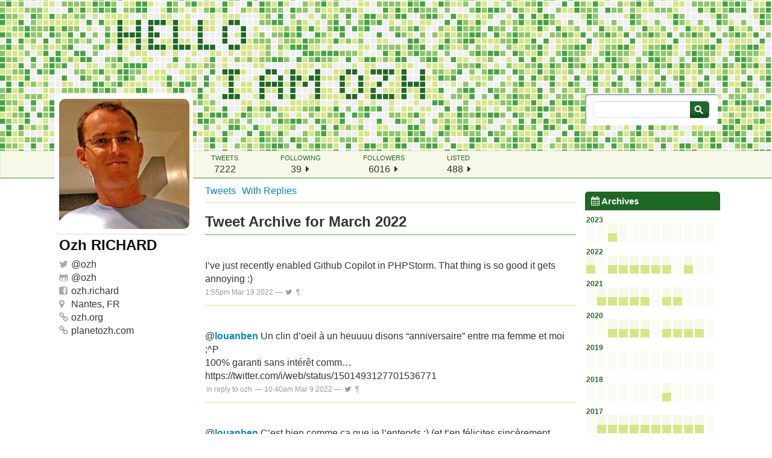

--- FILE ---
content_type: text/html; charset=UTF-8
request_url: https://planetozh.com/tweets/date/2022/03
body_size: 10409
content:
<!DOCTYPE html PUBLIC "-//W3C//DTD XHTML 1.0 Strict//EN" "http://www.w3.org/TR/xhtml1/DTD/xhtml1-strict.dtd">
<html xmlns="http://www.w3.org/1999/xhtml" lang="en-US">
<head>
  <meta http-equiv="Content-Type" content="text/html; charset=UTF-8" />
  <title>March | 2022 |  Ozh&#039; Tweets</title>
  <link rel="stylesheet" href="https://planetozh.com/tweets/wp-content/themes/tweets/style.css" type="text/css" media="screen" />
  <link rel="stylesheet" href="https://planetozh.com/tweets/wp-content/themes/tweets/css/font-awesome.min.css" type="text/css" media="screen" />
<meta name='robots' content='max-image-preview:large' />
<style id='wp-img-auto-sizes-contain-inline-css' type='text/css'>
img:is([sizes=auto i],[sizes^="auto," i]){contain-intrinsic-size:3000px 1500px}
/*# sourceURL=wp-img-auto-sizes-contain-inline-css */
</style>
<style id='wp-emoji-styles-inline-css' type='text/css'>

	img.wp-smiley, img.emoji {
		display: inline !important;
		border: none !important;
		box-shadow: none !important;
		height: 1em !important;
		width: 1em !important;
		margin: 0 0.07em !important;
		vertical-align: -0.1em !important;
		background: none !important;
		padding: 0 !important;
	}
/*# sourceURL=wp-emoji-styles-inline-css */
</style>
<style id='wp-block-library-inline-css' type='text/css'>
:root{--wp-block-synced-color:#7a00df;--wp-block-synced-color--rgb:122,0,223;--wp-bound-block-color:var(--wp-block-synced-color);--wp-editor-canvas-background:#ddd;--wp-admin-theme-color:#007cba;--wp-admin-theme-color--rgb:0,124,186;--wp-admin-theme-color-darker-10:#006ba1;--wp-admin-theme-color-darker-10--rgb:0,107,160.5;--wp-admin-theme-color-darker-20:#005a87;--wp-admin-theme-color-darker-20--rgb:0,90,135;--wp-admin-border-width-focus:2px}@media (min-resolution:192dpi){:root{--wp-admin-border-width-focus:1.5px}}.wp-element-button{cursor:pointer}:root .has-very-light-gray-background-color{background-color:#eee}:root .has-very-dark-gray-background-color{background-color:#313131}:root .has-very-light-gray-color{color:#eee}:root .has-very-dark-gray-color{color:#313131}:root .has-vivid-green-cyan-to-vivid-cyan-blue-gradient-background{background:linear-gradient(135deg,#00d084,#0693e3)}:root .has-purple-crush-gradient-background{background:linear-gradient(135deg,#34e2e4,#4721fb 50%,#ab1dfe)}:root .has-hazy-dawn-gradient-background{background:linear-gradient(135deg,#faaca8,#dad0ec)}:root .has-subdued-olive-gradient-background{background:linear-gradient(135deg,#fafae1,#67a671)}:root .has-atomic-cream-gradient-background{background:linear-gradient(135deg,#fdd79a,#004a59)}:root .has-nightshade-gradient-background{background:linear-gradient(135deg,#330968,#31cdcf)}:root .has-midnight-gradient-background{background:linear-gradient(135deg,#020381,#2874fc)}:root{--wp--preset--font-size--normal:16px;--wp--preset--font-size--huge:42px}.has-regular-font-size{font-size:1em}.has-larger-font-size{font-size:2.625em}.has-normal-font-size{font-size:var(--wp--preset--font-size--normal)}.has-huge-font-size{font-size:var(--wp--preset--font-size--huge)}.has-text-align-center{text-align:center}.has-text-align-left{text-align:left}.has-text-align-right{text-align:right}.has-fit-text{white-space:nowrap!important}#end-resizable-editor-section{display:none}.aligncenter{clear:both}.items-justified-left{justify-content:flex-start}.items-justified-center{justify-content:center}.items-justified-right{justify-content:flex-end}.items-justified-space-between{justify-content:space-between}.screen-reader-text{border:0;clip-path:inset(50%);height:1px;margin:-1px;overflow:hidden;padding:0;position:absolute;width:1px;word-wrap:normal!important}.screen-reader-text:focus{background-color:#ddd;clip-path:none;color:#444;display:block;font-size:1em;height:auto;left:5px;line-height:normal;padding:15px 23px 14px;text-decoration:none;top:5px;width:auto;z-index:100000}html :where(.has-border-color){border-style:solid}html :where([style*=border-top-color]){border-top-style:solid}html :where([style*=border-right-color]){border-right-style:solid}html :where([style*=border-bottom-color]){border-bottom-style:solid}html :where([style*=border-left-color]){border-left-style:solid}html :where([style*=border-width]){border-style:solid}html :where([style*=border-top-width]){border-top-style:solid}html :where([style*=border-right-width]){border-right-style:solid}html :where([style*=border-bottom-width]){border-bottom-style:solid}html :where([style*=border-left-width]){border-left-style:solid}html :where(img[class*=wp-image-]){height:auto;max-width:100%}:where(figure){margin:0 0 1em}html :where(.is-position-sticky){--wp-admin--admin-bar--position-offset:var(--wp-admin--admin-bar--height,0px)}@media screen and (max-width:600px){html :where(.is-position-sticky){--wp-admin--admin-bar--position-offset:0px}}

/*# sourceURL=wp-block-library-inline-css */
</style><style id='global-styles-inline-css' type='text/css'>
:root{--wp--preset--aspect-ratio--square: 1;--wp--preset--aspect-ratio--4-3: 4/3;--wp--preset--aspect-ratio--3-4: 3/4;--wp--preset--aspect-ratio--3-2: 3/2;--wp--preset--aspect-ratio--2-3: 2/3;--wp--preset--aspect-ratio--16-9: 16/9;--wp--preset--aspect-ratio--9-16: 9/16;--wp--preset--color--black: #000000;--wp--preset--color--cyan-bluish-gray: #abb8c3;--wp--preset--color--white: #ffffff;--wp--preset--color--pale-pink: #f78da7;--wp--preset--color--vivid-red: #cf2e2e;--wp--preset--color--luminous-vivid-orange: #ff6900;--wp--preset--color--luminous-vivid-amber: #fcb900;--wp--preset--color--light-green-cyan: #7bdcb5;--wp--preset--color--vivid-green-cyan: #00d084;--wp--preset--color--pale-cyan-blue: #8ed1fc;--wp--preset--color--vivid-cyan-blue: #0693e3;--wp--preset--color--vivid-purple: #9b51e0;--wp--preset--gradient--vivid-cyan-blue-to-vivid-purple: linear-gradient(135deg,rgb(6,147,227) 0%,rgb(155,81,224) 100%);--wp--preset--gradient--light-green-cyan-to-vivid-green-cyan: linear-gradient(135deg,rgb(122,220,180) 0%,rgb(0,208,130) 100%);--wp--preset--gradient--luminous-vivid-amber-to-luminous-vivid-orange: linear-gradient(135deg,rgb(252,185,0) 0%,rgb(255,105,0) 100%);--wp--preset--gradient--luminous-vivid-orange-to-vivid-red: linear-gradient(135deg,rgb(255,105,0) 0%,rgb(207,46,46) 100%);--wp--preset--gradient--very-light-gray-to-cyan-bluish-gray: linear-gradient(135deg,rgb(238,238,238) 0%,rgb(169,184,195) 100%);--wp--preset--gradient--cool-to-warm-spectrum: linear-gradient(135deg,rgb(74,234,220) 0%,rgb(151,120,209) 20%,rgb(207,42,186) 40%,rgb(238,44,130) 60%,rgb(251,105,98) 80%,rgb(254,248,76) 100%);--wp--preset--gradient--blush-light-purple: linear-gradient(135deg,rgb(255,206,236) 0%,rgb(152,150,240) 100%);--wp--preset--gradient--blush-bordeaux: linear-gradient(135deg,rgb(254,205,165) 0%,rgb(254,45,45) 50%,rgb(107,0,62) 100%);--wp--preset--gradient--luminous-dusk: linear-gradient(135deg,rgb(255,203,112) 0%,rgb(199,81,192) 50%,rgb(65,88,208) 100%);--wp--preset--gradient--pale-ocean: linear-gradient(135deg,rgb(255,245,203) 0%,rgb(182,227,212) 50%,rgb(51,167,181) 100%);--wp--preset--gradient--electric-grass: linear-gradient(135deg,rgb(202,248,128) 0%,rgb(113,206,126) 100%);--wp--preset--gradient--midnight: linear-gradient(135deg,rgb(2,3,129) 0%,rgb(40,116,252) 100%);--wp--preset--font-size--small: 13px;--wp--preset--font-size--medium: 20px;--wp--preset--font-size--large: 36px;--wp--preset--font-size--x-large: 42px;--wp--preset--spacing--20: 0.44rem;--wp--preset--spacing--30: 0.67rem;--wp--preset--spacing--40: 1rem;--wp--preset--spacing--50: 1.5rem;--wp--preset--spacing--60: 2.25rem;--wp--preset--spacing--70: 3.38rem;--wp--preset--spacing--80: 5.06rem;--wp--preset--shadow--natural: 6px 6px 9px rgba(0, 0, 0, 0.2);--wp--preset--shadow--deep: 12px 12px 50px rgba(0, 0, 0, 0.4);--wp--preset--shadow--sharp: 6px 6px 0px rgba(0, 0, 0, 0.2);--wp--preset--shadow--outlined: 6px 6px 0px -3px rgb(255, 255, 255), 6px 6px rgb(0, 0, 0);--wp--preset--shadow--crisp: 6px 6px 0px rgb(0, 0, 0);}:where(.is-layout-flex){gap: 0.5em;}:where(.is-layout-grid){gap: 0.5em;}body .is-layout-flex{display: flex;}.is-layout-flex{flex-wrap: wrap;align-items: center;}.is-layout-flex > :is(*, div){margin: 0;}body .is-layout-grid{display: grid;}.is-layout-grid > :is(*, div){margin: 0;}:where(.wp-block-columns.is-layout-flex){gap: 2em;}:where(.wp-block-columns.is-layout-grid){gap: 2em;}:where(.wp-block-post-template.is-layout-flex){gap: 1.25em;}:where(.wp-block-post-template.is-layout-grid){gap: 1.25em;}.has-black-color{color: var(--wp--preset--color--black) !important;}.has-cyan-bluish-gray-color{color: var(--wp--preset--color--cyan-bluish-gray) !important;}.has-white-color{color: var(--wp--preset--color--white) !important;}.has-pale-pink-color{color: var(--wp--preset--color--pale-pink) !important;}.has-vivid-red-color{color: var(--wp--preset--color--vivid-red) !important;}.has-luminous-vivid-orange-color{color: var(--wp--preset--color--luminous-vivid-orange) !important;}.has-luminous-vivid-amber-color{color: var(--wp--preset--color--luminous-vivid-amber) !important;}.has-light-green-cyan-color{color: var(--wp--preset--color--light-green-cyan) !important;}.has-vivid-green-cyan-color{color: var(--wp--preset--color--vivid-green-cyan) !important;}.has-pale-cyan-blue-color{color: var(--wp--preset--color--pale-cyan-blue) !important;}.has-vivid-cyan-blue-color{color: var(--wp--preset--color--vivid-cyan-blue) !important;}.has-vivid-purple-color{color: var(--wp--preset--color--vivid-purple) !important;}.has-black-background-color{background-color: var(--wp--preset--color--black) !important;}.has-cyan-bluish-gray-background-color{background-color: var(--wp--preset--color--cyan-bluish-gray) !important;}.has-white-background-color{background-color: var(--wp--preset--color--white) !important;}.has-pale-pink-background-color{background-color: var(--wp--preset--color--pale-pink) !important;}.has-vivid-red-background-color{background-color: var(--wp--preset--color--vivid-red) !important;}.has-luminous-vivid-orange-background-color{background-color: var(--wp--preset--color--luminous-vivid-orange) !important;}.has-luminous-vivid-amber-background-color{background-color: var(--wp--preset--color--luminous-vivid-amber) !important;}.has-light-green-cyan-background-color{background-color: var(--wp--preset--color--light-green-cyan) !important;}.has-vivid-green-cyan-background-color{background-color: var(--wp--preset--color--vivid-green-cyan) !important;}.has-pale-cyan-blue-background-color{background-color: var(--wp--preset--color--pale-cyan-blue) !important;}.has-vivid-cyan-blue-background-color{background-color: var(--wp--preset--color--vivid-cyan-blue) !important;}.has-vivid-purple-background-color{background-color: var(--wp--preset--color--vivid-purple) !important;}.has-black-border-color{border-color: var(--wp--preset--color--black) !important;}.has-cyan-bluish-gray-border-color{border-color: var(--wp--preset--color--cyan-bluish-gray) !important;}.has-white-border-color{border-color: var(--wp--preset--color--white) !important;}.has-pale-pink-border-color{border-color: var(--wp--preset--color--pale-pink) !important;}.has-vivid-red-border-color{border-color: var(--wp--preset--color--vivid-red) !important;}.has-luminous-vivid-orange-border-color{border-color: var(--wp--preset--color--luminous-vivid-orange) !important;}.has-luminous-vivid-amber-border-color{border-color: var(--wp--preset--color--luminous-vivid-amber) !important;}.has-light-green-cyan-border-color{border-color: var(--wp--preset--color--light-green-cyan) !important;}.has-vivid-green-cyan-border-color{border-color: var(--wp--preset--color--vivid-green-cyan) !important;}.has-pale-cyan-blue-border-color{border-color: var(--wp--preset--color--pale-cyan-blue) !important;}.has-vivid-cyan-blue-border-color{border-color: var(--wp--preset--color--vivid-cyan-blue) !important;}.has-vivid-purple-border-color{border-color: var(--wp--preset--color--vivid-purple) !important;}.has-vivid-cyan-blue-to-vivid-purple-gradient-background{background: var(--wp--preset--gradient--vivid-cyan-blue-to-vivid-purple) !important;}.has-light-green-cyan-to-vivid-green-cyan-gradient-background{background: var(--wp--preset--gradient--light-green-cyan-to-vivid-green-cyan) !important;}.has-luminous-vivid-amber-to-luminous-vivid-orange-gradient-background{background: var(--wp--preset--gradient--luminous-vivid-amber-to-luminous-vivid-orange) !important;}.has-luminous-vivid-orange-to-vivid-red-gradient-background{background: var(--wp--preset--gradient--luminous-vivid-orange-to-vivid-red) !important;}.has-very-light-gray-to-cyan-bluish-gray-gradient-background{background: var(--wp--preset--gradient--very-light-gray-to-cyan-bluish-gray) !important;}.has-cool-to-warm-spectrum-gradient-background{background: var(--wp--preset--gradient--cool-to-warm-spectrum) !important;}.has-blush-light-purple-gradient-background{background: var(--wp--preset--gradient--blush-light-purple) !important;}.has-blush-bordeaux-gradient-background{background: var(--wp--preset--gradient--blush-bordeaux) !important;}.has-luminous-dusk-gradient-background{background: var(--wp--preset--gradient--luminous-dusk) !important;}.has-pale-ocean-gradient-background{background: var(--wp--preset--gradient--pale-ocean) !important;}.has-electric-grass-gradient-background{background: var(--wp--preset--gradient--electric-grass) !important;}.has-midnight-gradient-background{background: var(--wp--preset--gradient--midnight) !important;}.has-small-font-size{font-size: var(--wp--preset--font-size--small) !important;}.has-medium-font-size{font-size: var(--wp--preset--font-size--medium) !important;}.has-large-font-size{font-size: var(--wp--preset--font-size--large) !important;}.has-x-large-font-size{font-size: var(--wp--preset--font-size--x-large) !important;}
/*# sourceURL=global-styles-inline-css */
</style>

<style id='classic-theme-styles-inline-css' type='text/css'>
/*! This file is auto-generated */
.wp-block-button__link{color:#fff;background-color:#32373c;border-radius:9999px;box-shadow:none;text-decoration:none;padding:calc(.667em + 2px) calc(1.333em + 2px);font-size:1.125em}.wp-block-file__button{background:#32373c;color:#fff;text-decoration:none}
/*# sourceURL=/wp-includes/css/classic-themes.min.css */
</style>
<script type="text/javascript" src="https://planetozh.com/tweets/wp-includes/js/jquery/jquery.min.js?ver=3.7.1" id="jquery-core-js"></script>
<script type="text/javascript" src="https://planetozh.com/tweets/wp-includes/js/jquery/jquery-migrate.min.js?ver=3.4.1" id="jquery-migrate-js"></script>
<link rel="https://api.w.org/" href="https://planetozh.com/tweets/wp-json/" /><link rel="EditURI" type="application/rsd+xml" title="RSD" href="https://planetozh.com/tweets/xmlrpc.php?rsd" />
<meta name="generator" content="WordPress 6.9" />
</head>
<body class="archive date wp-theme-tweets">

<div id="header">
<a href="https://planetozh.com/tweets" title="Back home"></a>
</div>

<div id="stats-wrap">
    <ul id="stats-header">
        <li id="tiny-name">Ozh <a href="https://twitter.com/ozh">@ozh</a></li>
        <li><span class="what">tweets</span><span class="much">7222</span></li>
        <li><span class="what">following</span><span class="much">39 <a href="https://twitter.com/ozh/following"><i class="fa fa-caret-right"></i></a></span></li>
        <li><span class="what">followers</span><span class="much">6016 <a href="https://twitter.com/ozh/followers"><i class="fa fa-caret-right"></i></a></span></li>
        <li><span class="what">listed</span><span class="much">488 <a href="https://twitter.com/ozh/memberships"><i class="fa fa-caret-right"></i></a></span></li>
    </ul>
</div>

<!-- !BEGIN #container -->
<div id="container">

<!-- !BEGIN #content -->
<div id="content">

<!-- !BEGIN #user -->
<div id="user">
    <div id="user-pic">
        <a href="https://twitter.com/ozh" class="avatar"></a>
    </div>
    <div id="user-info">
        <ul>
            <li class="user-realname">Ozh RICHARD</li>
            <li class="username"><i class="fa fa-twitter"></i>@<a href="https://twitter.com/ozh">ozh</a></li>
            <li class="username"><i class="fa fa-github-alt"></i>@<a href="https://github.com/ozh">ozh</a></li>
            <li class="username"><i class="fa fa-facebook-square"></i><a href="https://www.facebook.com/ozh.richard">ozh.richard</a></li>
            <li class="user-loc"><i class="fa fa-map-marker"></i>Nantes, FR</li>
            <li class="user-url"><i class="fa fa-link"></i><a href="http://ozh.org">ozh.org</a></li>
            <li class="user-url"><i class="fa fa-link"></i><a href="http://planetozh.com">planetozh.com</a></li>
        </ul>
    </div>
</div>
<!-- END #user -->

<div id="stream_toggle">
<ul>
    <li>
        <a href="https://planetozh.com/tweets">Tweets</a>    </li>
    <li>
        <a href="with-replies">With Replies</a>    </li>
</ul>
</div>


<!-- !BEGIN #tweets -->
<div id="tweets">
<h2>Tweet Archive for  March 2022</h2>

  <div class="post-13540 post type-post status-publish format-standard hentry category-uncategorized" id="post-13540">
    <div class="tweet">
      <p>I&#8217;ve just recently enabled Github Copilot in PHPStorm. That thing is so good it gets annoying :)</p>
    </div>
    <p class="meta">
                1:55pm Mar 19 2022    &mdash; <a href="https://twitter.com/ozh/statuses/1505165951049904133" title="Original on Twitter"><i class="fa fa-twitter"></i></a>
    <a href="https://planetozh.com/tweets/13540" title="Permalink" rel="bookmark">&#0182;</a>
    </p>
  </div>

  <div class="post-13539 post type-post status-publish format-standard hentry category-uncategorized" id="post-13539">
    <div class="tweet">
      <p><span class="username username_linked">@<a href="https://twitter.com/louanben" title="Louan IN PARIS">louanben</a></span> Un clin d&#8217;oeil à un heuuuu disons &#8220;anniversaire&#8221; entre ma femme et moi ;^P<br />
100% garanti sans intérêt comm… </p>
<p>https://twitter.com/i/web/status/1501493127701536771</p>
    </div>
    <p class="meta">
        <a href="https://twitter.com/ozh/statuses/1501492793318985728" rel="nofollow" class="ozh_ta_in_reply">in reply to ozh</a>            &mdash;
        10:40am Mar 9 2022    &mdash; <a href="https://twitter.com/ozh/statuses/1501493127701536771" title="Original on Twitter"><i class="fa fa-twitter"></i></a>
    <a href="https://planetozh.com/tweets/13539" title="Permalink" rel="bookmark">&#0182;</a>
    </p>
  </div>

  <div class="post-13538 post type-post status-publish format-standard hentry category-uncategorized" id="post-13538">
    <div class="tweet">
      <p><span class="username username_linked">@<a href="https://twitter.com/louanben" title="Louan">louanben</a></span> C&#8217;est bien comme ça que je l&#8217;entends :) (et t&#8217;en félicites sincèrement d&#8217;ailleurs, ça reste dans l&#8217;esprit… </p>
<p>https://twitter.com/i/web/status/1501492793318985728</p>
    </div>
    <p class="meta">
        <a href="https://twitter.com/louanben/statuses/1501491879170433027" rel="nofollow" class="ozh_ta_in_reply">in reply to louanben</a>            &mdash;
        10:39am Mar 9 2022    &mdash; <a href="https://twitter.com/ozh/statuses/1501492793318985728" title="Original on Twitter"><i class="fa fa-twitter"></i></a>
    <a href="https://planetozh.com/tweets/13538" title="Permalink" rel="bookmark">&#0182;</a>
    </p>
  </div>

  <div class="post-13537 post type-post status-publish format-standard hentry category-uncategorized" id="post-13537">
    <div class="tweet">
      <p><span class="username username_linked">@<a href="https://twitter.com/louanben" title="Louan IN PARIS">louanben</a></span> très fan de ton WordleFR et très fan du mot d&#8217;hier. Qui, du coup, m&#8217;amène à une question sérieuse: tu env… </p>
<p>https://twitter.com/i/web/status/1501490669273198600</p>
    </div>
    <p class="meta">
                10:30am Mar 9 2022    &mdash; <a href="https://twitter.com/ozh/statuses/1501490669273198600" title="Original on Twitter"><i class="fa fa-twitter"></i></a>
    <a href="https://planetozh.com/tweets/13537" title="Permalink" rel="bookmark">&#0182;</a>
    </p>
  </div>


    <div class="pagination">
      <div class="older"></div>
      <div class="newer"></div>
    </div>

</div>
<!-- END #tweets -->


</div>
<!-- END #content -->

<div id="sidebar">

<form method="get" id="searchform" action="/tweets/">
  <input type="text" name="s" id="s" value="" class="txt" /><input type="submit" id="searchsubmit" value="&nbsp;" class="btn" />
</form>
  <div id="nav">
  
    <h2><i class="fa fa-calendar"></i> Archives</h2>
	    <div id='archives'>
    <div class="archive_year"><span class="archive_year_label">2023<span class="archive_year_count">2 tweets</span></span><ol><li class='empty'></li><li class='empty'></li><li class='not_empty'><a href='https://planetozh.com/tweets/date/2023/03' title='03/2023 : 2 tweets'><span class='bar_wrap'><span class='bar' style='height:80%'></span></span><span class='label'>03</span></a></li><li class='empty'></li><li class='empty'></li><li class='empty'></li><li class='empty'></li><li class='empty'></li><li class='empty'></li><li class='empty'></li><li class='empty'></li><li class='empty'></li></ol></div><div class="archive_year"><span class="archive_year_label">2022<span class="archive_year_count">34 tweets</span></span><ol><li class='not_empty'><a href='https://planetozh.com/tweets/date/2022/01' title='01/2022 : 1 tweets'><span class='bar_wrap'><span class='bar' style='height:80%'></span></span><span class='label'>01</span></a></li><li class='empty'></li><li class='not_empty'><a href='https://planetozh.com/tweets/date/2022/03' title='03/2022 : 4 tweets'><span class='bar_wrap'><span class='bar' style='height:80%'></span></span><span class='label'>03</span></a></li><li class='not_empty'><a href='https://planetozh.com/tweets/date/2022/04' title='04/2022 : 14 tweets'><span class='bar_wrap'><span class='bar' style='height:80%'></span></span><span class='label'>04</span></a></li><li class='not_empty'><a href='https://planetozh.com/tweets/date/2022/05' title='05/2022 : 1 tweets'><span class='bar_wrap'><span class='bar' style='height:80%'></span></span><span class='label'>05</span></a></li><li class='not_empty'><a href='https://planetozh.com/tweets/date/2022/06' title='06/2022 : 2 tweets'><span class='bar_wrap'><span class='bar' style='height:80%'></span></span><span class='label'>06</span></a></li><li class='not_empty'><a href='https://planetozh.com/tweets/date/2022/07' title='07/2022 : 3 tweets'><span class='bar_wrap'><span class='bar' style='height:80%'></span></span><span class='label'>07</span></a></li><li class='not_empty'><a href='https://planetozh.com/tweets/date/2022/08' title='08/2022 : 6 tweets'><span class='bar_wrap'><span class='bar' style='height:80%'></span></span><span class='label'>08</span></a></li><li class='empty'></li><li class='not_empty'><a href='https://planetozh.com/tweets/date/2022/10' title='10/2022 : 3 tweets'><span class='bar_wrap'><span class='bar' style='height:80%'></span></span><span class='label'>10</span></a></li><li class='empty'></li><li class='empty'></li></ol></div><div class="archive_year"><span class="archive_year_label">2021<span class="archive_year_count">29 tweets</span></span><ol><li class='empty'></li><li class='not_empty'><a href='https://planetozh.com/tweets/date/2021/02' title='02/2021 : 2 tweets'><span class='bar_wrap'><span class='bar' style='height:80%'></span></span><span class='label'>02</span></a></li><li class='not_empty'><a href='https://planetozh.com/tweets/date/2021/03' title='03/2021 : 6 tweets'><span class='bar_wrap'><span class='bar' style='height:80%'></span></span><span class='label'>03</span></a></li><li class='not_empty'><a href='https://planetozh.com/tweets/date/2021/04' title='04/2021 : 4 tweets'><span class='bar_wrap'><span class='bar' style='height:80%'></span></span><span class='label'>04</span></a></li><li class='not_empty'><a href='https://planetozh.com/tweets/date/2021/05' title='05/2021 : 3 tweets'><span class='bar_wrap'><span class='bar' style='height:80%'></span></span><span class='label'>05</span></a></li><li class='not_empty'><a href='https://planetozh.com/tweets/date/2021/06' title='06/2021 : 7 tweets'><span class='bar_wrap'><span class='bar' style='height:80%'></span></span><span class='label'>06</span></a></li><li class='empty'></li><li class='not_empty'><a href='https://planetozh.com/tweets/date/2021/08' title='08/2021 : 5 tweets'><span class='bar_wrap'><span class='bar' style='height:80%'></span></span><span class='label'>08</span></a></li><li class='not_empty'><a href='https://planetozh.com/tweets/date/2021/09' title='09/2021 : 2 tweets'><span class='bar_wrap'><span class='bar' style='height:80%'></span></span><span class='label'>09</span></a></li><li class='empty'></li><li class='empty'></li><li class='empty'></li></ol></div><div class="archive_year"><span class="archive_year_label">2020<span class="archive_year_count">67 tweets</span></span><ol><li class='empty'></li><li class='empty'></li><li class='not_empty'><a href='https://planetozh.com/tweets/date/2020/03' title='03/2020 : 1 tweets'><span class='bar_wrap'><span class='bar' style='height:80%'></span></span><span class='label'>03</span></a></li><li class='not_empty'><a href='https://planetozh.com/tweets/date/2020/04' title='04/2020 : 7 tweets'><span class='bar_wrap'><span class='bar' style='height:80%'></span></span><span class='label'>04</span></a></li><li class='not_empty'><a href='https://planetozh.com/tweets/date/2020/05' title='05/2020 : 18 tweets'><span class='bar_wrap'><span class='bar' style='height:80%'></span></span><span class='label'>05</span></a></li><li class='not_empty'><a href='https://planetozh.com/tweets/date/2020/06' title='06/2020 : 19 tweets'><span class='bar_wrap'><span class='bar' style='height:80%'></span></span><span class='label'>06</span></a></li><li class='empty'></li><li class='not_empty'><a href='https://planetozh.com/tweets/date/2020/08' title='08/2020 : 3 tweets'><span class='bar_wrap'><span class='bar' style='height:80%'></span></span><span class='label'>08</span></a></li><li class='not_empty'><a href='https://planetozh.com/tweets/date/2020/09' title='09/2020 : 1 tweets'><span class='bar_wrap'><span class='bar' style='height:80%'></span></span><span class='label'>09</span></a></li><li class='not_empty'><a href='https://planetozh.com/tweets/date/2020/10' title='10/2020 : 12 tweets'><span class='bar_wrap'><span class='bar' style='height:80%'></span></span><span class='label'>10</span></a></li><li class='not_empty'><a href='https://planetozh.com/tweets/date/2020/11' title='11/2020 : 6 tweets'><span class='bar_wrap'><span class='bar' style='height:80%'></span></span><span class='label'>11</span></a></li><li class='empty'></li></ol></div><div class="archive_year"><span class="archive_year_label">2019</span><ol><li class='empty'></li><li class='empty'></li><li class='empty'></li><li class='empty'></li><li class='empty'></li><li class='empty'></li><li class='empty'></li><li class='empty'></li><li class='empty'></li><li class='empty'></li><li class='empty'></li><li class='empty'></li></ol></div><div class="archive_year"><span class="archive_year_label">2018<span class="archive_year_count">1 tweets</span></span><ol><li class='empty'></li><li class='empty'></li><li class='empty'></li><li class='empty'></li><li class='empty'></li><li class='empty'></li><li class='empty'></li><li class='not_empty'><a href='https://planetozh.com/tweets/date/2018/08' title='08/2018 : 1 tweets'><span class='bar_wrap'><span class='bar' style='height:80%'></span></span><span class='label'>08</span></a></li><li class='empty'></li><li class='empty'></li><li class='empty'></li><li class='empty'></li></ol></div><div class="archive_year"><span class="archive_year_label">2017<span class="archive_year_count">90 tweets</span></span><ol><li class='empty'></li><li class='not_empty'><a href='https://planetozh.com/tweets/date/2017/02' title='02/2017 : 7 tweets'><span class='bar_wrap'><span class='bar' style='height:80%'></span></span><span class='label'>02</span></a></li><li class='not_empty'><a href='https://planetozh.com/tweets/date/2017/03' title='03/2017 : 8 tweets'><span class='bar_wrap'><span class='bar' style='height:80%'></span></span><span class='label'>03</span></a></li><li class='not_empty'><a href='https://planetozh.com/tweets/date/2017/04' title='04/2017 : 16 tweets'><span class='bar_wrap'><span class='bar' style='height:80%'></span></span><span class='label'>04</span></a></li><li class='not_empty'><a href='https://planetozh.com/tweets/date/2017/05' title='05/2017 : 16 tweets'><span class='bar_wrap'><span class='bar' style='height:80%'></span></span><span class='label'>05</span></a></li><li class='not_empty'><a href='https://planetozh.com/tweets/date/2017/06' title='06/2017 : 11 tweets'><span class='bar_wrap'><span class='bar' style='height:80%'></span></span><span class='label'>06</span></a></li><li class='not_empty'><a href='https://planetozh.com/tweets/date/2017/07' title='07/2017 : 4 tweets'><span class='bar_wrap'><span class='bar' style='height:80%'></span></span><span class='label'>07</span></a></li><li class='not_empty'><a href='https://planetozh.com/tweets/date/2017/08' title='08/2017 : 12 tweets'><span class='bar_wrap'><span class='bar' style='height:80%'></span></span><span class='label'>08</span></a></li><li class='not_empty'><a href='https://planetozh.com/tweets/date/2017/09' title='09/2017 : 11 tweets'><span class='bar_wrap'><span class='bar' style='height:80%'></span></span><span class='label'>09</span></a></li><li class='not_empty'><a href='https://planetozh.com/tweets/date/2017/10' title='10/2017 : 2 tweets'><span class='bar_wrap'><span class='bar' style='height:80%'></span></span><span class='label'>10</span></a></li><li class='not_empty'><a href='https://planetozh.com/tweets/date/2017/11' title='11/2017 : 3 tweets'><span class='bar_wrap'><span class='bar' style='height:80%'></span></span><span class='label'>11</span></a></li><li class='empty'></li></ol></div><div class="archive_year"><span class="archive_year_label">2016<span class="archive_year_count">150 tweets</span></span><ol><li class='not_empty'><a href='https://planetozh.com/tweets/date/2016/01' title='01/2016 : 29 tweets'><span class='bar_wrap'><span class='bar' style='height:80%'></span></span><span class='label'>01</span></a></li><li class='not_empty'><a href='https://planetozh.com/tweets/date/2016/02' title='02/2016 : 1 tweets'><span class='bar_wrap'><span class='bar' style='height:80%'></span></span><span class='label'>02</span></a></li><li class='not_empty'><a href='https://planetozh.com/tweets/date/2016/03' title='03/2016 : 26 tweets'><span class='bar_wrap'><span class='bar' style='height:80%'></span></span><span class='label'>03</span></a></li><li class='not_empty'><a href='https://planetozh.com/tweets/date/2016/04' title='04/2016 : 22 tweets'><span class='bar_wrap'><span class='bar' style='height:80%'></span></span><span class='label'>04</span></a></li><li class='not_empty'><a href='https://planetozh.com/tweets/date/2016/05' title='05/2016 : 10 tweets'><span class='bar_wrap'><span class='bar' style='height:80%'></span></span><span class='label'>05</span></a></li><li class='not_empty'><a href='https://planetozh.com/tweets/date/2016/06' title='06/2016 : 13 tweets'><span class='bar_wrap'><span class='bar' style='height:80%'></span></span><span class='label'>06</span></a></li><li class='not_empty'><a href='https://planetozh.com/tweets/date/2016/07' title='07/2016 : 4 tweets'><span class='bar_wrap'><span class='bar' style='height:80%'></span></span><span class='label'>07</span></a></li><li class='not_empty'><a href='https://planetozh.com/tweets/date/2016/08' title='08/2016 : 4 tweets'><span class='bar_wrap'><span class='bar' style='height:80%'></span></span><span class='label'>08</span></a></li><li class='not_empty'><a href='https://planetozh.com/tweets/date/2016/09' title='09/2016 : 13 tweets'><span class='bar_wrap'><span class='bar' style='height:80%'></span></span><span class='label'>09</span></a></li><li class='not_empty'><a href='https://planetozh.com/tweets/date/2016/10' title='10/2016 : 15 tweets'><span class='bar_wrap'><span class='bar' style='height:80%'></span></span><span class='label'>10</span></a></li><li class='not_empty'><a href='https://planetozh.com/tweets/date/2016/11' title='11/2016 : 3 tweets'><span class='bar_wrap'><span class='bar' style='height:80%'></span></span><span class='label'>11</span></a></li><li class='not_empty'><a href='https://planetozh.com/tweets/date/2016/12' title='12/2016 : 10 tweets'><span class='bar_wrap'><span class='bar' style='height:80%'></span></span><span class='label'>12</span></a></li></ol></div><div class="archive_year"><span class="archive_year_label">2015<span class="archive_year_count">449 tweets</span></span><ol><li class='not_empty'><a href='https://planetozh.com/tweets/date/2015/01' title='01/2015 : 124 tweets'><span class='bar_wrap'><span class='bar' style='height:56%'></span></span><span class='label'>01</span></a></li><li class='not_empty'><a href='https://planetozh.com/tweets/date/2015/02' title='02/2015 : 41 tweets'><span class='bar_wrap'><span class='bar' style='height:80%'></span></span><span class='label'>02</span></a></li><li class='not_empty'><a href='https://planetozh.com/tweets/date/2015/03' title='03/2015 : 46 tweets'><span class='bar_wrap'><span class='bar' style='height:80%'></span></span><span class='label'>03</span></a></li><li class='not_empty'><a href='https://planetozh.com/tweets/date/2015/04' title='04/2015 : 62 tweets'><span class='bar_wrap'><span class='bar' style='height:78%'></span></span><span class='label'>04</span></a></li><li class='not_empty'><a href='https://planetozh.com/tweets/date/2015/05' title='05/2015 : 36 tweets'><span class='bar_wrap'><span class='bar' style='height:80%'></span></span><span class='label'>05</span></a></li><li class='not_empty'><a href='https://planetozh.com/tweets/date/2015/06' title='06/2015 : 43 tweets'><span class='bar_wrap'><span class='bar' style='height:80%'></span></span><span class='label'>06</span></a></li><li class='not_empty'><a href='https://planetozh.com/tweets/date/2015/07' title='07/2015 : 5 tweets'><span class='bar_wrap'><span class='bar' style='height:80%'></span></span><span class='label'>07</span></a></li><li class='not_empty'><a href='https://planetozh.com/tweets/date/2015/08' title='08/2015 : 20 tweets'><span class='bar_wrap'><span class='bar' style='height:80%'></span></span><span class='label'>08</span></a></li><li class='not_empty'><a href='https://planetozh.com/tweets/date/2015/09' title='09/2015 : 20 tweets'><span class='bar_wrap'><span class='bar' style='height:80%'></span></span><span class='label'>09</span></a></li><li class='not_empty'><a href='https://planetozh.com/tweets/date/2015/10' title='10/2015 : 13 tweets'><span class='bar_wrap'><span class='bar' style='height:80%'></span></span><span class='label'>10</span></a></li><li class='not_empty'><a href='https://planetozh.com/tweets/date/2015/11' title='11/2015 : 10 tweets'><span class='bar_wrap'><span class='bar' style='height:80%'></span></span><span class='label'>11</span></a></li><li class='not_empty'><a href='https://planetozh.com/tweets/date/2015/12' title='12/2015 : 29 tweets'><span class='bar_wrap'><span class='bar' style='height:80%'></span></span><span class='label'>12</span></a></li></ol></div><div class="archive_year"><span class="archive_year_label">2014<span class="archive_year_count">935 tweets</span></span><ol><li class='not_empty'><a href='https://planetozh.com/tweets/date/2014/01' title='01/2014 : 206 tweets'><span class='bar_wrap'><span class='bar' style='height:26%'></span></span><span class='label'>01</span></a></li><li class='not_empty'><a href='https://planetozh.com/tweets/date/2014/02' title='02/2014 : 117 tweets'><span class='bar_wrap'><span class='bar' style='height:58%'></span></span><span class='label'>02</span></a></li><li class='not_empty'><a href='https://planetozh.com/tweets/date/2014/03' title='03/2014 : 67 tweets'><span class='bar_wrap'><span class='bar' style='height:76%'></span></span><span class='label'>03</span></a></li><li class='not_empty'><a href='https://planetozh.com/tweets/date/2014/04' title='04/2014 : 128 tweets'><span class='bar_wrap'><span class='bar' style='height:54%'></span></span><span class='label'>04</span></a></li><li class='not_empty'><a href='https://planetozh.com/tweets/date/2014/05' title='05/2014 : 54 tweets'><span class='bar_wrap'><span class='bar' style='height:80%'></span></span><span class='label'>05</span></a></li><li class='not_empty'><a href='https://planetozh.com/tweets/date/2014/06' title='06/2014 : 56 tweets'><span class='bar_wrap'><span class='bar' style='height:80%'></span></span><span class='label'>06</span></a></li><li class='not_empty'><a href='https://planetozh.com/tweets/date/2014/07' title='07/2014 : 13 tweets'><span class='bar_wrap'><span class='bar' style='height:80%'></span></span><span class='label'>07</span></a></li><li class='not_empty'><a href='https://planetozh.com/tweets/date/2014/08' title='08/2014 : 30 tweets'><span class='bar_wrap'><span class='bar' style='height:80%'></span></span><span class='label'>08</span></a></li><li class='not_empty'><a href='https://planetozh.com/tweets/date/2014/09' title='09/2014 : 62 tweets'><span class='bar_wrap'><span class='bar' style='height:78%'></span></span><span class='label'>09</span></a></li><li class='not_empty'><a href='https://planetozh.com/tweets/date/2014/10' title='10/2014 : 67 tweets'><span class='bar_wrap'><span class='bar' style='height:76%'></span></span><span class='label'>10</span></a></li><li class='not_empty'><a href='https://planetozh.com/tweets/date/2014/11' title='11/2014 : 68 tweets'><span class='bar_wrap'><span class='bar' style='height:76%'></span></span><span class='label'>11</span></a></li><li class='not_empty'><a href='https://planetozh.com/tweets/date/2014/12' title='12/2014 : 67 tweets'><span class='bar_wrap'><span class='bar' style='height:76%'></span></span><span class='label'>12</span></a></li></ol></div><div class="archive_year"><span class="archive_year_label">2013<span class="archive_year_count">927 tweets</span></span><ol><li class='not_empty'><a href='https://planetozh.com/tweets/date/2013/01' title='01/2013 : 130 tweets'><span class='bar_wrap'><span class='bar' style='height:53%'></span></span><span class='label'>01</span></a></li><li class='not_empty'><a href='https://planetozh.com/tweets/date/2013/02' title='02/2013 : 90 tweets'><span class='bar_wrap'><span class='bar' style='height:68%'></span></span><span class='label'>02</span></a></li><li class='not_empty'><a href='https://planetozh.com/tweets/date/2013/03' title='03/2013 : 69 tweets'><span class='bar_wrap'><span class='bar' style='height:75%'></span></span><span class='label'>03</span></a></li><li class='not_empty'><a href='https://planetozh.com/tweets/date/2013/04' title='04/2013 : 112 tweets'><span class='bar_wrap'><span class='bar' style='height:60%'></span></span><span class='label'>04</span></a></li><li class='not_empty'><a href='https://planetozh.com/tweets/date/2013/05' title='05/2013 : 101 tweets'><span class='bar_wrap'><span class='bar' style='height:64%'></span></span><span class='label'>05</span></a></li><li class='not_empty'><a href='https://planetozh.com/tweets/date/2013/06' title='06/2013 : 92 tweets'><span class='bar_wrap'><span class='bar' style='height:67%'></span></span><span class='label'>06</span></a></li><li class='not_empty'><a href='https://planetozh.com/tweets/date/2013/07' title='07/2013 : 16 tweets'><span class='bar_wrap'><span class='bar' style='height:80%'></span></span><span class='label'>07</span></a></li><li class='not_empty'><a href='https://planetozh.com/tweets/date/2013/08' title='08/2013 : 42 tweets'><span class='bar_wrap'><span class='bar' style='height:80%'></span></span><span class='label'>08</span></a></li><li class='not_empty'><a href='https://planetozh.com/tweets/date/2013/09' title='09/2013 : 35 tweets'><span class='bar_wrap'><span class='bar' style='height:80%'></span></span><span class='label'>09</span></a></li><li class='not_empty'><a href='https://planetozh.com/tweets/date/2013/10' title='10/2013 : 79 tweets'><span class='bar_wrap'><span class='bar' style='height:72%'></span></span><span class='label'>10</span></a></li><li class='not_empty'><a href='https://planetozh.com/tweets/date/2013/11' title='11/2013 : 84 tweets'><span class='bar_wrap'><span class='bar' style='height:70%'></span></span><span class='label'>11</span></a></li><li class='not_empty'><a href='https://planetozh.com/tweets/date/2013/12' title='12/2013 : 77 tweets'><span class='bar_wrap'><span class='bar' style='height:73%'></span></span><span class='label'>12</span></a></li></ol></div><div class="archive_year"><span class="archive_year_label">2012<span class="archive_year_count">796 tweets</span></span><ol><li class='not_empty'><a href='https://planetozh.com/tweets/date/2012/01' title='01/2012 : 39 tweets'><span class='bar_wrap'><span class='bar' style='height:80%'></span></span><span class='label'>01</span></a></li><li class='not_empty'><a href='https://planetozh.com/tweets/date/2012/02' title='02/2012 : 35 tweets'><span class='bar_wrap'><span class='bar' style='height:80%'></span></span><span class='label'>02</span></a></li><li class='not_empty'><a href='https://planetozh.com/tweets/date/2012/03' title='03/2012 : 29 tweets'><span class='bar_wrap'><span class='bar' style='height:80%'></span></span><span class='label'>03</span></a></li><li class='not_empty'><a href='https://planetozh.com/tweets/date/2012/04' title='04/2012 : 45 tweets'><span class='bar_wrap'><span class='bar' style='height:80%'></span></span><span class='label'>04</span></a></li><li class='not_empty'><a href='https://planetozh.com/tweets/date/2012/05' title='05/2012 : 30 tweets'><span class='bar_wrap'><span class='bar' style='height:80%'></span></span><span class='label'>05</span></a></li><li class='not_empty'><a href='https://planetozh.com/tweets/date/2012/06' title='06/2012 : 47 tweets'><span class='bar_wrap'><span class='bar' style='height:80%'></span></span><span class='label'>06</span></a></li><li class='not_empty'><a href='https://planetozh.com/tweets/date/2012/07' title='07/2012 : 24 tweets'><span class='bar_wrap'><span class='bar' style='height:80%'></span></span><span class='label'>07</span></a></li><li class='not_empty'><a href='https://planetozh.com/tweets/date/2012/08' title='08/2012 : 105 tweets'><span class='bar_wrap'><span class='bar' style='height:62%'></span></span><span class='label'>08</span></a></li><li class='not_empty'><a href='https://planetozh.com/tweets/date/2012/09' title='09/2012 : 94 tweets'><span class='bar_wrap'><span class='bar' style='height:66%'></span></span><span class='label'>09</span></a></li><li class='not_empty'><a href='https://planetozh.com/tweets/date/2012/10' title='10/2012 : 113 tweets'><span class='bar_wrap'><span class='bar' style='height:60%'></span></span><span class='label'>10</span></a></li><li class='not_empty'><a href='https://planetozh.com/tweets/date/2012/11' title='11/2012 : 135 tweets'><span class='bar_wrap'><span class='bar' style='height:52%'></span></span><span class='label'>11</span></a></li><li class='not_empty'><a href='https://planetozh.com/tweets/date/2012/12' title='12/2012 : 100 tweets'><span class='bar_wrap'><span class='bar' style='height:64%'></span></span><span class='label'>12</span></a></li></ol></div><div class="archive_year"><span class="archive_year_label">2011<span class="archive_year_count">1173 tweets</span></span><ol><li class='not_empty'><a href='https://planetozh.com/tweets/date/2011/01' title='01/2011 : 145 tweets'><span class='bar_wrap'><span class='bar' style='height:48%'></span></span><span class='label'>01</span></a></li><li class='not_empty'><a href='https://planetozh.com/tweets/date/2011/02' title='02/2011 : 93 tweets'><span class='bar_wrap'><span class='bar' style='height:67%'></span></span><span class='label'>02</span></a></li><li class='not_empty'><a href='https://planetozh.com/tweets/date/2011/03' title='03/2011 : 179 tweets'><span class='bar_wrap'><span class='bar' style='height:36%'></span></span><span class='label'>03</span></a></li><li class='not_empty'><a href='https://planetozh.com/tweets/date/2011/04' title='04/2011 : 123 tweets'><span class='bar_wrap'><span class='bar' style='height:56%'></span></span><span class='label'>04</span></a></li><li class='not_empty'><a href='https://planetozh.com/tweets/date/2011/05' title='05/2011 : 137 tweets'><span class='bar_wrap'><span class='bar' style='height:51%'></span></span><span class='label'>05</span></a></li><li class='not_empty'><a href='https://planetozh.com/tweets/date/2011/06' title='06/2011 : 149 tweets'><span class='bar_wrap'><span class='bar' style='height:47%'></span></span><span class='label'>06</span></a></li><li class='not_empty'><a href='https://planetozh.com/tweets/date/2011/07' title='07/2011 : 4 tweets'><span class='bar_wrap'><span class='bar' style='height:80%'></span></span><span class='label'>07</span></a></li><li class='not_empty'><a href='https://planetozh.com/tweets/date/2011/08' title='08/2011 : 164 tweets'><span class='bar_wrap'><span class='bar' style='height:41%'></span></span><span class='label'>08</span></a></li><li class='not_empty'><a href='https://planetozh.com/tweets/date/2011/09' title='09/2011 : 91 tweets'><span class='bar_wrap'><span class='bar' style='height:68%'></span></span><span class='label'>09</span></a></li><li class='not_empty'><a href='https://planetozh.com/tweets/date/2011/10' title='10/2011 : 45 tweets'><span class='bar_wrap'><span class='bar' style='height:80%'></span></span><span class='label'>10</span></a></li><li class='not_empty'><a href='https://planetozh.com/tweets/date/2011/11' title='11/2011 : 12 tweets'><span class='bar_wrap'><span class='bar' style='height:80%'></span></span><span class='label'>11</span></a></li><li class='not_empty'><a href='https://planetozh.com/tweets/date/2011/12' title='12/2011 : 31 tweets'><span class='bar_wrap'><span class='bar' style='height:80%'></span></span><span class='label'>12</span></a></li></ol></div><div class="archive_year"><span class="archive_year_label">2010<span class="archive_year_count">1672 tweets</span></span><ol><li class='not_empty'><a href='https://planetozh.com/tweets/date/2010/01' title='01/2010 : 84 tweets'><span class='bar_wrap'><span class='bar' style='height:70%'></span></span><span class='label'>01</span></a></li><li class='not_empty'><a href='https://planetozh.com/tweets/date/2010/02' title='02/2010 : 70 tweets'><span class='bar_wrap'><span class='bar' style='height:75%'></span></span><span class='label'>02</span></a></li><li class='not_empty'><a href='https://planetozh.com/tweets/date/2010/03' title='03/2010 : 102 tweets'><span class='bar_wrap'><span class='bar' style='height:64%'></span></span><span class='label'>03</span></a></li><li class='not_empty'><a href='https://planetozh.com/tweets/date/2010/04' title='04/2010 : 100 tweets'><span class='bar_wrap'><span class='bar' style='height:64%'></span></span><span class='label'>04</span></a></li><li class='not_empty'><a href='https://planetozh.com/tweets/date/2010/05' title='05/2010 : 118 tweets'><span class='bar_wrap'><span class='bar' style='height:58%'></span></span><span class='label'>05</span></a></li><li class='not_empty'><a href='https://planetozh.com/tweets/date/2010/06' title='06/2010 : 121 tweets'><span class='bar_wrap'><span class='bar' style='height:57%'></span></span><span class='label'>06</span></a></li><li class='not_empty'><a href='https://planetozh.com/tweets/date/2010/07' title='07/2010 : 25 tweets'><span class='bar_wrap'><span class='bar' style='height:80%'></span></span><span class='label'>07</span></a></li><li class='not_empty'><a href='https://planetozh.com/tweets/date/2010/08' title='08/2010 : 143 tweets'><span class='bar_wrap'><span class='bar' style='height:49%'></span></span><span class='label'>08</span></a></li><li class='not_empty'><a href='https://planetozh.com/tweets/date/2010/09' title='09/2010 : 276 tweets'><span class='bar_wrap'><span class='bar' style='height:0%'></span></span><span class='label'>09</span></a></li><li class='not_empty'><a href='https://planetozh.com/tweets/date/2010/10' title='10/2010 : 250 tweets'><span class='bar_wrap'><span class='bar' style='height:10%'></span></span><span class='label'>10</span></a></li><li class='not_empty'><a href='https://planetozh.com/tweets/date/2010/11' title='11/2010 : 235 tweets'><span class='bar_wrap'><span class='bar' style='height:15%'></span></span><span class='label'>11</span></a></li><li class='not_empty'><a href='https://planetozh.com/tweets/date/2010/12' title='12/2010 : 148 tweets'><span class='bar_wrap'><span class='bar' style='height:47%'></span></span><span class='label'>12</span></a></li></ol></div><div class="archive_year"><span class="archive_year_label">2009<span class="archive_year_count">706 tweets</span></span><ol><li class='not_empty'><a href='https://planetozh.com/tweets/date/2009/01' title='01/2009 : 10 tweets'><span class='bar_wrap'><span class='bar' style='height:80%'></span></span><span class='label'>01</span></a></li><li class='not_empty'><a href='https://planetozh.com/tweets/date/2009/02' title='02/2009 : 16 tweets'><span class='bar_wrap'><span class='bar' style='height:80%'></span></span><span class='label'>02</span></a></li><li class='not_empty'><a href='https://planetozh.com/tweets/date/2009/03' title='03/2009 : 51 tweets'><span class='bar_wrap'><span class='bar' style='height:80%'></span></span><span class='label'>03</span></a></li><li class='not_empty'><a href='https://planetozh.com/tweets/date/2009/04' title='04/2009 : 68 tweets'><span class='bar_wrap'><span class='bar' style='height:76%'></span></span><span class='label'>04</span></a></li><li class='not_empty'><a href='https://planetozh.com/tweets/date/2009/05' title='05/2009 : 76 tweets'><span class='bar_wrap'><span class='bar' style='height:73%'></span></span><span class='label'>05</span></a></li><li class='not_empty'><a href='https://planetozh.com/tweets/date/2009/06' title='06/2009 : 54 tweets'><span class='bar_wrap'><span class='bar' style='height:80%'></span></span><span class='label'>06</span></a></li><li class='not_empty'><a href='https://planetozh.com/tweets/date/2009/07' title='07/2009 : 16 tweets'><span class='bar_wrap'><span class='bar' style='height:80%'></span></span><span class='label'>07</span></a></li><li class='not_empty'><a href='https://planetozh.com/tweets/date/2009/08' title='08/2009 : 86 tweets'><span class='bar_wrap'><span class='bar' style='height:69%'></span></span><span class='label'>08</span></a></li><li class='not_empty'><a href='https://planetozh.com/tweets/date/2009/09' title='09/2009 : 97 tweets'><span class='bar_wrap'><span class='bar' style='height:65%'></span></span><span class='label'>09</span></a></li><li class='not_empty'><a href='https://planetozh.com/tweets/date/2009/10' title='10/2009 : 76 tweets'><span class='bar_wrap'><span class='bar' style='height:73%'></span></span><span class='label'>10</span></a></li><li class='not_empty'><a href='https://planetozh.com/tweets/date/2009/11' title='11/2009 : 80 tweets'><span class='bar_wrap'><span class='bar' style='height:72%'></span></span><span class='label'>11</span></a></li><li class='not_empty'><a href='https://planetozh.com/tweets/date/2009/12' title='12/2009 : 76 tweets'><span class='bar_wrap'><span class='bar' style='height:73%'></span></span><span class='label'>12</span></a></li></ol></div><div class="archive_year"><span class="archive_year_label">2008<span class="archive_year_count">121 tweets</span></span><ol><li class='empty'></li><li class='not_empty'><a href='https://planetozh.com/tweets/date/2008/02' title='02/2008 : 9 tweets'><span class='bar_wrap'><span class='bar' style='height:80%'></span></span><span class='label'>02</span></a></li><li class='not_empty'><a href='https://planetozh.com/tweets/date/2008/03' title='03/2008 : 12 tweets'><span class='bar_wrap'><span class='bar' style='height:80%'></span></span><span class='label'>03</span></a></li><li class='not_empty'><a href='https://planetozh.com/tweets/date/2008/04' title='04/2008 : 26 tweets'><span class='bar_wrap'><span class='bar' style='height:80%'></span></span><span class='label'>04</span></a></li><li class='not_empty'><a href='https://planetozh.com/tweets/date/2008/05' title='05/2008 : 10 tweets'><span class='bar_wrap'><span class='bar' style='height:80%'></span></span><span class='label'>05</span></a></li><li class='not_empty'><a href='https://planetozh.com/tweets/date/2008/06' title='06/2008 : 15 tweets'><span class='bar_wrap'><span class='bar' style='height:80%'></span></span><span class='label'>06</span></a></li><li class='not_empty'><a href='https://planetozh.com/tweets/date/2008/07' title='07/2008 : 5 tweets'><span class='bar_wrap'><span class='bar' style='height:80%'></span></span><span class='label'>07</span></a></li><li class='not_empty'><a href='https://planetozh.com/tweets/date/2008/08' title='08/2008 : 18 tweets'><span class='bar_wrap'><span class='bar' style='height:80%'></span></span><span class='label'>08</span></a></li><li class='not_empty'><a href='https://planetozh.com/tweets/date/2008/09' title='09/2008 : 5 tweets'><span class='bar_wrap'><span class='bar' style='height:80%'></span></span><span class='label'>09</span></a></li><li class='not_empty'><a href='https://planetozh.com/tweets/date/2008/10' title='10/2008 : 8 tweets'><span class='bar_wrap'><span class='bar' style='height:80%'></span></span><span class='label'>10</span></a></li><li class='not_empty'><a href='https://planetozh.com/tweets/date/2008/11' title='11/2008 : 6 tweets'><span class='bar_wrap'><span class='bar' style='height:80%'></span></span><span class='label'>11</span></a></li><li class='not_empty'><a href='https://planetozh.com/tweets/date/2008/12' title='12/2008 : 7 tweets'><span class='bar_wrap'><span class='bar' style='height:80%'></span></span><span class='label'>12</span></a></li></ol></div><div class="archive_year"><span class="archive_year_label">2007<span class="archive_year_count">82 tweets</span></span><ol><li class='empty'></li><li class='empty'></li><li class='not_empty'><a href='https://planetozh.com/tweets/date/2007/03' title='03/2007 : 1 tweets'><span class='bar_wrap'><span class='bar' style='height:80%'></span></span><span class='label'>03</span></a></li><li class='not_empty'><a href='https://planetozh.com/tweets/date/2007/04' title='04/2007 : 7 tweets'><span class='bar_wrap'><span class='bar' style='height:80%'></span></span><span class='label'>04</span></a></li><li class='not_empty'><a href='https://planetozh.com/tweets/date/2007/05' title='05/2007 : 12 tweets'><span class='bar_wrap'><span class='bar' style='height:80%'></span></span><span class='label'>05</span></a></li><li class='empty'></li><li class='not_empty'><a href='https://planetozh.com/tweets/date/2007/07' title='07/2007 : 4 tweets'><span class='bar_wrap'><span class='bar' style='height:80%'></span></span><span class='label'>07</span></a></li><li class='not_empty'><a href='https://planetozh.com/tweets/date/2007/08' title='08/2007 : 15 tweets'><span class='bar_wrap'><span class='bar' style='height:80%'></span></span><span class='label'>08</span></a></li><li class='not_empty'><a href='https://planetozh.com/tweets/date/2007/09' title='09/2007 : 6 tweets'><span class='bar_wrap'><span class='bar' style='height:80%'></span></span><span class='label'>09</span></a></li><li class='not_empty'><a href='https://planetozh.com/tweets/date/2007/10' title='10/2007 : 18 tweets'><span class='bar_wrap'><span class='bar' style='height:80%'></span></span><span class='label'>10</span></a></li><li class='not_empty'><a href='https://planetozh.com/tweets/date/2007/11' title='11/2007 : 11 tweets'><span class='bar_wrap'><span class='bar' style='height:80%'></span></span><span class='label'>11</span></a></li><li class='not_empty'><a href='https://planetozh.com/tweets/date/2007/12' title='12/2007 : 8 tweets'><span class='bar_wrap'><span class='bar' style='height:80%'></span></span><span class='label'>12</span></a></li></ol></div>	</div>
		
	<h2><i class="fa fa-dashboard"></i> Stats</h2>
		<ul id="stats" class="block">
	<li class="stats">Tweets <span class="count">7222</span></li>
	<li class="stats">Followers <span class="count">6016</span></li>
	<li class="stats">Following <span class="count">39</span></li>
	<li class="stats">Listed <span class="count">488</span></li>
	<li class="stats">Link ratio <span class="count">33%</span></li>
	<li class="stats">Reply ratio <span class="count">59.4%</span></li>
	<li class="stats">Tweeting since <span class="count">2007-03-26 19:17:04</span></li>
	</ul>
	
	<h2><i class="fa fa-tags"></i> #hashtags</h2>
	<ul class='wp-tag-cloud' role='list'>
	<li><a href="https://planetozh.com/tweets/tag/archive" class="tag-cloud-link tag-link-14 tag-link-position-1" style="font-size: 8pt;" aria-label="archive (1 item)">archive</a></li>
	<li><a href="https://planetozh.com/tweets/tag/blamenacin" class="tag-cloud-link tag-link-59 tag-link-position-2" style="font-size: 14.771241830065pt;" aria-label="blamenacin (10 items)">blamenacin</a></li>
	<li><a href="https://planetozh.com/tweets/tag/bleh" class="tag-cloud-link tag-link-9 tag-link-position-3" style="font-size: 9.6470588235294pt;" aria-label="bleh (2 items)">bleh</a></li>
	<li><a href="https://planetozh.com/tweets/tag/c" class="tag-cloud-link tag-link-11 tag-link-position-4" style="font-size: 8pt;" aria-label="C (1 item)">C</a></li>
	<li><a href="https://planetozh.com/tweets/tag/caf" class="tag-cloud-link tag-link-7 tag-link-position-5" style="font-size: 8pt;" aria-label="caf (1 item)">caf</a></li>
	<li><a href="https://planetozh.com/tweets/tag/charliehebdo" class="tag-cloud-link tag-link-229 tag-link-position-6" style="font-size: 9.6470588235294pt;" aria-label="CharlieHebdo (2 items)">CharlieHebdo</a></li>
	<li><a href="https://planetozh.com/tweets/tag/config" class="tag-cloud-link tag-link-111 tag-link-position-7" style="font-size: 9.6470588235294pt;" aria-label="Config (2 items)">Config</a></li>
	<li><a href="https://planetozh.com/tweets/tag/cute" class="tag-cloud-link tag-link-24 tag-link-position-8" style="font-size: 9.6470588235294pt;" aria-label="cute (2 items)">cute</a></li>
	<li><a href="https://planetozh.com/tweets/tag/developermovies" class="tag-cloud-link tag-link-6 tag-link-position-9" style="font-size: 10.745098039216pt;" aria-label="DeveloperMovies (3 items)">DeveloperMovies</a></li>
	<li><a href="https://planetozh.com/tweets/tag/dsp2020" class="tag-cloud-link tag-link-256 tag-link-position-10" style="font-size: 9.6470588235294pt;" aria-label="DSP2020 (2 items)">DSP2020</a></li>
	<li><a href="https://planetozh.com/tweets/tag/fail" class="tag-cloud-link tag-link-49 tag-link-position-11" style="font-size: 13.032679738562pt;" aria-label="FAIL (6 items)">FAIL</a></li>
	<li><a href="https://planetozh.com/tweets/tag/faq" class="tag-cloud-link tag-link-48 tag-link-position-12" style="font-size: 9.6470588235294pt;" aria-label="FAQ (2 items)">FAQ</a></li>
	<li><a href="https://planetozh.com/tweets/tag/ff" class="tag-cloud-link tag-link-66 tag-link-position-13" style="font-size: 10.745098039216pt;" aria-label="FF (3 items)">FF</a></li>
	<li><a href="https://planetozh.com/tweets/tag/ffa500" class="tag-cloud-link tag-link-217 tag-link-position-14" style="font-size: 9.6470588235294pt;" aria-label="FFA500 (2 items)">FFA500</a></li>
	<li><a href="https://planetozh.com/tweets/tag/followfriday" class="tag-cloud-link tag-link-56 tag-link-position-15" style="font-size: 10.745098039216pt;" aria-label="followfriday (3 items)">followfriday</a></li>
	<li><a href="https://planetozh.com/tweets/tag/genius" class="tag-cloud-link tag-link-78 tag-link-position-16" style="font-size: 9.6470588235294pt;" aria-label="genius (2 items)">genius</a></li>
	<li><a href="https://planetozh.com/tweets/tag/hashtags" class="tag-cloud-link tag-link-10 tag-link-position-17" style="font-size: 8pt;" aria-label="hashtags (1 item)">hashtags</a></li>
	<li><a href="https://planetozh.com/tweets/tag/hellfest" class="tag-cloud-link tag-link-112 tag-link-position-18" style="font-size: 10.745098039216pt;" aria-label="hellfest (3 items)">hellfest</a></li>
	<li><a href="https://planetozh.com/tweets/tag/javascript" class="tag-cloud-link tag-link-20 tag-link-position-19" style="font-size: 9.6470588235294pt;" aria-label="javascript (2 items)">javascript</a></li>
	<li><a href="https://planetozh.com/tweets/tag/justsayin" class="tag-cloud-link tag-link-127 tag-link-position-20" style="font-size: 9.6470588235294pt;" aria-label="justsayin (2 items)">justsayin</a></li>
	<li><a href="https://planetozh.com/tweets/tag/metal" class="tag-cloud-link tag-link-99 tag-link-position-21" style="font-size: 9.6470588235294pt;" aria-label="metal (2 items)">metal</a></li>
	<li><a href="https://planetozh.com/tweets/tag/more" class="tag-cloud-link tag-link-173 tag-link-position-22" style="font-size: 13.490196078431pt;" aria-label="More (7 items)">More</a></li>
	<li><a href="https://planetozh.com/tweets/tag/nantes" class="tag-cloud-link tag-link-97 tag-link-position-23" style="font-size: 9.6470588235294pt;" aria-label="nantes (2 items)">nantes</a></li>
	<li><a href="https://planetozh.com/tweets/tag/newtwitter" class="tag-cloud-link tag-link-60 tag-link-position-24" style="font-size: 13.490196078431pt;" aria-label="newtwitter (7 items)">newtwitter</a></li>
	<li><a href="https://planetozh.com/tweets/tag/orly" class="tag-cloud-link tag-link-73 tag-link-position-25" style="font-size: 9.6470588235294pt;" aria-label="orly (2 items)">orly</a></li>
	<li><a href="https://planetozh.com/tweets/tag/ozh" class="tag-cloud-link tag-link-17 tag-link-position-26" style="font-size: 8pt;" aria-label="ozh (1 item)">ozh</a></li>
	<li><a href="https://planetozh.com/tweets/tag/plugindevbook" class="tag-cloud-link tag-link-5 tag-link-position-27" style="font-size: 22pt;" aria-label="plugindevbook (67 items)">plugindevbook</a></li>
	<li><a href="https://planetozh.com/tweets/tag/previoustweet" class="tag-cloud-link tag-link-159 tag-link-position-28" style="font-size: 13.490196078431pt;" aria-label="previoustweet (7 items)">previoustweet</a></li>
	<li><a href="https://planetozh.com/tweets/tag/showcase" class="tag-cloud-link tag-link-30 tag-link-position-29" style="font-size: 11.660130718954pt;" aria-label="Showcase (4 items)">Showcase</a></li>
	<li><a href="https://planetozh.com/tweets/tag/so-cool" class="tag-cloud-link tag-link-8 tag-link-position-30" style="font-size: 8pt;" aria-label="so-cool (1 item)">so-cool</a></li>
	<li><a href="https://planetozh.com/tweets/tag/spymaster" class="tag-cloud-link tag-link-51 tag-link-position-31" style="font-size: 9.6470588235294pt;" aria-label="spymaster (2 items)">spymaster</a></li>
	<li><a href="https://planetozh.com/tweets/tag/sw" class="tag-cloud-link tag-link-12 tag-link-position-32" style="font-size: 8pt;" aria-label="SW (1 item)">SW</a></li>
	<li><a href="https://planetozh.com/tweets/tag/test" class="tag-cloud-link tag-link-13 tag-link-position-33" style="font-size: 8pt;" aria-label="test (1 item)">test</a></li>
	<li><a href="https://planetozh.com/tweets/tag/tweet" class="tag-cloud-link tag-link-3 tag-link-position-34" style="font-size: 8pt;" aria-label="tweet (1 item)">tweet</a></li>
	<li><a href="https://planetozh.com/tweets/tag/typography" class="tag-cloud-link tag-link-31 tag-link-position-35" style="font-size: 9.6470588235294pt;" aria-label="typography (2 items)">typography</a></li>
	<li><a href="https://planetozh.com/tweets/tag/wcparis" class="tag-cloud-link tag-link-228 tag-link-position-36" style="font-size: 15.777777777778pt;" aria-label="WCParis (13 items)">WCParis</a></li>
	<li><a href="https://planetozh.com/tweets/tag/wcpdx" class="tag-cloud-link tag-link-58 tag-link-position-37" style="font-size: 14.771241830065pt;" aria-label="wcpdx (10 items)">wcpdx</a></li>
	<li><a href="https://planetozh.com/tweets/tag/wcsav" class="tag-cloud-link tag-link-15 tag-link-position-38" style="font-size: 8pt;" aria-label="WCSAV (1 item)">WCSAV</a></li>
	<li><a href="https://planetozh.com/tweets/tag/wcsf" class="tag-cloud-link tag-link-117 tag-link-position-39" style="font-size: 13.947712418301pt;" aria-label="wcsf (8 items)">wcsf</a></li>
	<li><a href="https://planetozh.com/tweets/tag/webmusic" class="tag-cloud-link tag-link-102 tag-link-position-40" style="font-size: 13.032679738562pt;" aria-label="webmusic (6 items)">webmusic</a></li>
	<li><a href="https://planetozh.com/tweets/tag/wordpress" class="tag-cloud-link tag-link-4 tag-link-position-41" style="font-size: 18.339869281046pt;" aria-label="WordPress (26 items)">WordPress</a></li>
	<li><a href="https://planetozh.com/tweets/tag/wp-hackers" class="tag-cloud-link tag-link-16 tag-link-position-42" style="font-size: 8pt;" aria-label="wp-hackers (1 item)">wp-hackers</a></li>
	<li><a href="https://planetozh.com/tweets/tag/wpmovies" class="tag-cloud-link tag-link-216 tag-link-position-43" style="font-size: 10.745098039216pt;" aria-label="WPmovies (3 items)">WPmovies</a></li>
	<li><a href="https://planetozh.com/tweets/tag/wptechnantes" class="tag-cloud-link tag-link-225 tag-link-position-44" style="font-size: 11.660130718954pt;" aria-label="WPTechNantes (4 items)">WPTechNantes</a></li>
	<li><a href="https://planetozh.com/tweets/tag/yourls" class="tag-cloud-link tag-link-22 tag-link-position-45" style="font-size: 12.392156862745pt;" aria-label="YOURLS (5 items)">YOURLS</a></li>
</ul>
	
	<h2><i class="fa fa-info-circle"></i> Bleh</h2>
	<ul id="bleh" class="block">
	<li>Tweets archive every <span class="count">12 hours</span></li>
	<li>Next update in <span class="count"></span></li>
	<li><a href="https://planetozh.com/tweets/wp-admin/">Admin</a></li>
	<li><a href="https://planetozh.com/tweets/wp-login.php">Log in</a></li>
	</ul>


  	
  </div>

</div>



<span class="reset">&nbsp;</span>

<div id="footer">
  <p>Powered by
  <a href="http://wordpress.org/"><i class="fa fa-hand-o-right"></i> WordPress</a>
  with <a href="http://planetozh.com/blog/my-projects/ozh-tweet-archiver-backup-twitter-with-wordpress/"><i class="fa fa-hand-o-right"></i> Ozh' Tweet Archiver</a>.
  and <a href="http://planetozh.com/blog/my-projects/ozh-tweet-archive-theme-for-wordpress/"><i class="fa fa-hand-o-right"></i> Ozh' Tweet Archive Theme</a>.
  30 queries in 0.29 seconds.</p>
</div>
<script type="speculationrules">
{"prefetch":[{"source":"document","where":{"and":[{"href_matches":"/tweets/*"},{"not":{"href_matches":["/tweets/wp-*.php","/tweets/wp-admin/*","/tweets/wp-content/uploads/*","/tweets/wp-content/*","/tweets/wp-content/plugins/*","/tweets/wp-content/themes/tweets/*","/tweets/*\\?(.+)"]}},{"not":{"selector_matches":"a[rel~=\"nofollow\"]"}},{"not":{"selector_matches":".no-prefetch, .no-prefetch a"}}]},"eagerness":"conservative"}]}
</script>
<script id="wp-emoji-settings" type="application/json">
{"baseUrl":"https://s.w.org/images/core/emoji/17.0.2/72x72/","ext":".png","svgUrl":"https://s.w.org/images/core/emoji/17.0.2/svg/","svgExt":".svg","source":{"concatemoji":"https://planetozh.com/tweets/wp-includes/js/wp-emoji-release.min.js?ver=6.9"}}
</script>
<script type="module">
/* <![CDATA[ */
/*! This file is auto-generated */
const a=JSON.parse(document.getElementById("wp-emoji-settings").textContent),o=(window._wpemojiSettings=a,"wpEmojiSettingsSupports"),s=["flag","emoji"];function i(e){try{var t={supportTests:e,timestamp:(new Date).valueOf()};sessionStorage.setItem(o,JSON.stringify(t))}catch(e){}}function c(e,t,n){e.clearRect(0,0,e.canvas.width,e.canvas.height),e.fillText(t,0,0);t=new Uint32Array(e.getImageData(0,0,e.canvas.width,e.canvas.height).data);e.clearRect(0,0,e.canvas.width,e.canvas.height),e.fillText(n,0,0);const a=new Uint32Array(e.getImageData(0,0,e.canvas.width,e.canvas.height).data);return t.every((e,t)=>e===a[t])}function p(e,t){e.clearRect(0,0,e.canvas.width,e.canvas.height),e.fillText(t,0,0);var n=e.getImageData(16,16,1,1);for(let e=0;e<n.data.length;e++)if(0!==n.data[e])return!1;return!0}function u(e,t,n,a){switch(t){case"flag":return n(e,"\ud83c\udff3\ufe0f\u200d\u26a7\ufe0f","\ud83c\udff3\ufe0f\u200b\u26a7\ufe0f")?!1:!n(e,"\ud83c\udde8\ud83c\uddf6","\ud83c\udde8\u200b\ud83c\uddf6")&&!n(e,"\ud83c\udff4\udb40\udc67\udb40\udc62\udb40\udc65\udb40\udc6e\udb40\udc67\udb40\udc7f","\ud83c\udff4\u200b\udb40\udc67\u200b\udb40\udc62\u200b\udb40\udc65\u200b\udb40\udc6e\u200b\udb40\udc67\u200b\udb40\udc7f");case"emoji":return!a(e,"\ud83e\u1fac8")}return!1}function f(e,t,n,a){let r;const o=(r="undefined"!=typeof WorkerGlobalScope&&self instanceof WorkerGlobalScope?new OffscreenCanvas(300,150):document.createElement("canvas")).getContext("2d",{willReadFrequently:!0}),s=(o.textBaseline="top",o.font="600 32px Arial",{});return e.forEach(e=>{s[e]=t(o,e,n,a)}),s}function r(e){var t=document.createElement("script");t.src=e,t.defer=!0,document.head.appendChild(t)}a.supports={everything:!0,everythingExceptFlag:!0},new Promise(t=>{let n=function(){try{var e=JSON.parse(sessionStorage.getItem(o));if("object"==typeof e&&"number"==typeof e.timestamp&&(new Date).valueOf()<e.timestamp+604800&&"object"==typeof e.supportTests)return e.supportTests}catch(e){}return null}();if(!n){if("undefined"!=typeof Worker&&"undefined"!=typeof OffscreenCanvas&&"undefined"!=typeof URL&&URL.createObjectURL&&"undefined"!=typeof Blob)try{var e="postMessage("+f.toString()+"("+[JSON.stringify(s),u.toString(),c.toString(),p.toString()].join(",")+"));",a=new Blob([e],{type:"text/javascript"});const r=new Worker(URL.createObjectURL(a),{name:"wpTestEmojiSupports"});return void(r.onmessage=e=>{i(n=e.data),r.terminate(),t(n)})}catch(e){}i(n=f(s,u,c,p))}t(n)}).then(e=>{for(const n in e)a.supports[n]=e[n],a.supports.everything=a.supports.everything&&a.supports[n],"flag"!==n&&(a.supports.everythingExceptFlag=a.supports.everythingExceptFlag&&a.supports[n]);var t;a.supports.everythingExceptFlag=a.supports.everythingExceptFlag&&!a.supports.flag,a.supports.everything||((t=a.source||{}).concatemoji?r(t.concatemoji):t.wpemoji&&t.twemoji&&(r(t.twemoji),r(t.wpemoji)))});
//# sourceURL=https://planetozh.com/tweets/wp-includes/js/wp-emoji-loader.min.js
/* ]]> */
</script>

</div>
<!-- END #container -->

</body>
</html>

<!--
Performance optimized by W3 Total Cache. Learn more: https://www.boldgrid.com/w3-total-cache/

Page Caching using disk: enhanced (SSL caching disabled) 

Served from: planetozh.com @ 2026-01-28 17:50:12 by W3 Total Cache
-->